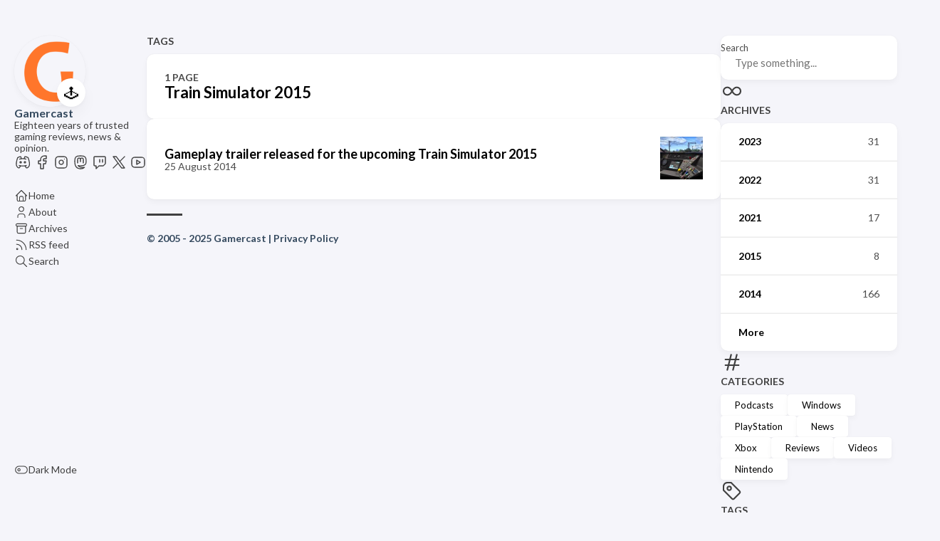

--- FILE ---
content_type: text/html
request_url: https://www.gamercast.net/tags/train-simulator-2015/
body_size: 5355
content:
<!DOCTYPE html>
<html lang="en-gb" dir="ltr">
    <head><meta charset='utf-8'>
<meta name='viewport' content='width=device-width, initial-scale=1'><meta name='description' content='Eighteen years of trusted gaming reviews, news &amp; opinion.'>
<title>Train Simulator 2015</title>

<link rel='canonical' href='https://www.gamercast.net/tags/train-simulator-2015/'>

<link rel="stylesheet" href="/scss/style.min.be0a3a8b65bb4727d53000a05511e32aca2f4e4faf95eca3d76b2985a00283b6.css"><meta property='og:title' content='Tag: Train Simulator 2015 - Gamercast'>
<meta property='og:description' content='Eighteen years of trusted gaming reviews, news &amp; opinion.'>
<meta property='og:url' content='https://www.gamercast.net/tags/train-simulator-2015/'>
<meta property='og:site_name' content='Gamercast'>
<meta property='og:type' content='website'><meta property='og:updated_time' content=' 2023-11-15T19:25:00&#43;00:00 '/>
<meta name="twitter:title" content="Tag: Train Simulator 2015 - Gamercast">
<meta name="twitter:description" content="Eighteen years of trusted gaming reviews, news &amp; opinion."><link rel="alternate" type="application/rss&#43;xml" href="https://www.gamercast.net/tags/train-simulator-2015/index.xml">
<link rel="alternate" type="application/rss+xml" title="Gamercast" href="https://www.gamercast.net/index.xml" />

<link rel="me" href="https://mstdn.gamercast.net/@paul">
<link rel="me" href="https://mstdn.gamercast.net/@RoofusLukas">

<script type="text/javascript">
  var _paq = window._paq = window._paq || [];
   
  _paq.push(["disableCookies"]);
  _paq.push(['trackPageView']);
  _paq.push(['enableLinkTracking']);
  (function() {
    var u="https://stats.gamercast.net/";
    _paq.push(['setTrackerUrl', u+'matomo.php']);
    _paq.push(['setSiteId', '1']);
    var d=document, g=d.createElement('script'), s=d.getElementsByTagName('script')[0];
    g.type='text/javascript'; g.async=true; g.src=u+'matomo.js'; s.parentNode.insertBefore(g,s);
  })();
</script>
    </head>
    <body class="">
    <script>
        (function() {
            const colorSchemeKey = 'StackColorScheme';
            if(!localStorage.getItem(colorSchemeKey)){
                localStorage.setItem(colorSchemeKey, "auto");
            }
        })();
    </script><script>
    (function() {
        const colorSchemeKey = 'StackColorScheme';
        const colorSchemeItem = localStorage.getItem(colorSchemeKey);
        const supportDarkMode = window.matchMedia('(prefers-color-scheme: dark)').matches === true;

        if (colorSchemeItem == 'dark' || colorSchemeItem === 'auto' && supportDarkMode) {
            

            document.documentElement.dataset.scheme = 'dark';
        } else {
            document.documentElement.dataset.scheme = 'light';
        }
    })();
</script>
<div class="container main-container flex on-phone--column extended"><aside class="sidebar left-sidebar sticky ">
    <button class="hamburger hamburger--spin" type="button" id="toggle-menu" aria-label="Toggle Menu">
        <span class="hamburger-box">
            <span class="hamburger-inner"></span>
        </span>
    </button>

    <header>
        
            
            <figure class="site-avatar">
                <a href="/">
                
                    
                    
                    
                        
                        <img src="/img/g_hu67d84053ea181d5a68d47ff27da78760_6863_300x0_resize_box_3.png" width="300"
                            height="300" class="site-logo" loading="lazy" alt="Avatar">
                    
                
                </a>
                
                    <span class="emoji">🕹️</span>
                
            </figure>
            
        
        
        <div class="site-meta">
            <h1 class="site-name"><a href="/">Gamercast</a></h1>
            <h2 class="site-description">Eighteen years of trusted gaming reviews, news &amp; opinion.</h2>
        </div>
    </header><ol class="social-menu">
            
                <li>
                    <a 
                        href='https://discord.gg/ReetzaKzsC'
                        target="_blank"
                        title="Discord"
                        rel="me"
                    >
                        
                        
                            <svg xmlns="http://www.w3.org/2000/svg" class="icon icon-tabler icon-tabler-brand-discord" width="44" height="44" viewBox="0 0 24 24" stroke-width="1.5" stroke="#2c3e50" fill="none" stroke-linecap="round" stroke-linejoin="round">
  <path stroke="none" d="M0 0h24v24H0z" fill="none"/>
  <circle cx="9" cy="12" r="1" />
  <circle cx="15" cy="12" r="1" />
  <path d="M7.5 7.5c3.5 -1 5.5 -1 9 0" />
  <path d="M7 16.5c3.5 1 6.5 1 10 0" />
  <path d="M15.5 17c0 1 1.5 3 2 3c1.5 0 2.833 -1.667 3.5 -3c.667 -1.667 .5 -5.833 -1.5 -11.5c-1.457 -1.015 -3 -1.34 -4.5 -1.5l-1 2.5" />
  <path d="M8.5 17c0 1 -1.356 3 -1.832 3c-1.429 0 -2.698 -1.667 -3.333 -3c-.635 -1.667 -.476 -5.833 1.428 -11.5c1.388 -1.015 2.782 -1.34 4.237 -1.5l1 2.5" />
</svg>
                        
                    </a>
                </li>
            
                <li>
                    <a 
                        href='https://www.facebook.com/Gamercast.net'
                        target="_blank"
                        title="Facebook"
                        rel="me"
                    >
                        
                        
                            <svg xmlns="http://www.w3.org/2000/svg" class="icon icon-tabler icon-tabler-brand-facebook" width="44" height="44" viewBox="0 0 24 24" stroke-width="1.5" stroke="#2c3e50" fill="none" stroke-linecap="round" stroke-linejoin="round">
  <path stroke="none" d="M0 0h24v24H0z" fill="none"/>
  <path d="M7 10v4h3v7h4v-7h3l1 -4h-4v-2a1 1 0 0 1 1 -1h3v-4h-3a5 5 0 0 0 -5 5v2h-3" />
</svg>
                        
                    </a>
                </li>
            
                <li>
                    <a 
                        href='https://www.instagram.com/gamercastdotnet/'
                        target="_blank"
                        title="Instagram"
                        rel="me"
                    >
                        
                        
                            <svg xmlns="http://www.w3.org/2000/svg" class="icon icon-tabler icon-tabler-brand-instagram" width="44" height="44" viewBox="0 0 24 24" stroke-width="1.5" stroke="#2c3e50" fill="none" stroke-linecap="round" stroke-linejoin="round">
  <path stroke="none" d="M0 0h24v24H0z" fill="none"/>
  <rect x="4" y="4" width="16" height="16" rx="4" />
  <circle cx="12" cy="12" r="3" />
  <line x1="16.5" y1="7.5" x2="16.5" y2="7.501" />
</svg>
                        
                    </a>
                </li>
            
                <li>
                    <a 
                        href='https://mstdn.gamercast.net/public/local'
                        target="_blank"
                        title="Mastodon"
                        rel="me"
                    >
                        
                        
                            <svg xmlns="http://www.w3.org/2000/svg" class="icon icon-tabler icon-tabler-brand-mastodon" width="24" height="24" viewBox="0 0 24 24" stroke-width="2" stroke="currentColor" fill="none" stroke-linecap="round" stroke-linejoin="round">
   <path stroke="none" d="M0 0h24v24H0z" fill="none"></path>
   <path d="M18.648 15.254c-1.816 1.763 -6.648 1.626 -6.648 1.626a18.262 18.262 0 0 1 -3.288 -.256c1.127 1.985 4.12 2.81 8.982 2.475c-1.945 2.013 -13.598 5.257 -13.668 -7.636l-.026 -1.154c0 -3.036 .023 -4.115 1.352 -5.633c1.671 -1.91 6.648 -1.666 6.648 -1.666s4.977 -.243 6.648 1.667c1.329 1.518 1.352 2.597 1.352 5.633s-.456 4.074 -1.352 4.944z"></path>
   <path d="M12 11.204v-2.926c0 -1.258 -.895 -2.278 -2 -2.278s-2 1.02 -2 2.278v4.722m4 -4.722c0 -1.258 .895 -2.278 2 -2.278s2 1.02 2 2.278v4.722"></path>
</svg>
                        
                    </a>
                </li>
            
                <li>
                    <a 
                        href='https://www.twitch.tv/gamercastdotnet'
                        target="_blank"
                        title="Twitch"
                        rel="me"
                    >
                        
                        
                            <svg xmlns="http://www.w3.org/2000/svg" class="icon icon-tabler icon-tabler-brand-twitch" width="44" height="44" viewBox="0 0 24 24" stroke-width="1.5" stroke="#2c3e50" fill="none" stroke-linecap="round" stroke-linejoin="round">
  <path stroke="none" d="M0 0h24v24H0z" fill="none"/>
  <path d="M4 5v11a1 1 0 0 0 1 1h2v4l4 -4h5.584c.266 0 .52 -.105 .707 -.293l2.415 -2.414c.187 -.188 .293 -.442 .293 -.708v-8.585a1 1 0 0 0 -1 -1h-14a1 1 0 0 0 -1 1z" />
  <line x1="16" y1="8" x2="16" y2="12" />
  <line x1="12" y1="8" x2="12" y2="12" />
</svg>
                        
                    </a>
                </li>
            
                <li>
                    <a 
                        href='https://x.com/Gamercast/'
                        target="_blank"
                        title="X"
                        rel="me"
                    >
                        
                        
                            <svg xmlns="http://www.w3.org/2000/svg" class="icon icon-tabler icon-tabler-brand-x" width="24" height="24" viewBox="0 0 24 24" stroke-width="2" stroke="currentColor" fill="none" stroke-linecap="round" stroke-linejoin="round">
  <path stroke="none" d="M0 0h24v24H0z" fill="none"/>
  <path d="M4 4l11.733 16h4.267l-11.733 -16z" />
  <path d="M4 20l6.768 -6.768m2.46 -2.46l6.772 -6.772" />
</svg>



                        
                    </a>
                </li>
            
                <li>
                    <a 
                        href='https://www.youtube.com/gamercastdotnet'
                        target="_blank"
                        title="YouTube"
                        rel="me"
                    >
                        
                        
                            <svg xmlns="http://www.w3.org/2000/svg" class="icon icon-tabler icon-tabler-brand-youtube" width="44" height="44" viewBox="0 0 24 24" stroke-width="1.5" stroke="#2c3e50" fill="none" stroke-linecap="round" stroke-linejoin="round">
  <path stroke="none" d="M0 0h24v24H0z" fill="none"/>
  <rect x="3" y="5" width="18" height="14" rx="4" />
  <path d="M10 9l5 3l-5 3z" />
</svg>
                        
                    </a>
                </li>
            
        </ol><ol class="menu" id="main-menu">
        
        
        

        <li >
            <a href='/' >
                
                
                
                    <svg xmlns="http://www.w3.org/2000/svg" class="icon icon-tabler icon-tabler-home" width="24" height="24" viewBox="0 0 24 24" stroke-width="2" stroke="currentColor" fill="none" stroke-linecap="round" stroke-linejoin="round">
  <path stroke="none" d="M0 0h24v24H0z"/>
  <polyline points="5 12 3 12 12 3 21 12 19 12" />
  <path d="M5 12v7a2 2 0 0 0 2 2h10a2 2 0 0 0 2 -2v-7" />
  <path d="M9 21v-6a2 2 0 0 1 2 -2h2a2 2 0 0 1 2 2v6" />
</svg>



                
                <span>Home</span>
            </a>
        </li>
        
        

        <li >
            <a href='/about/' >
                
                
                
                    <svg xmlns="http://www.w3.org/2000/svg" class="icon icon-tabler icon-tabler-user" width="24" height="24" viewBox="0 0 24 24" stroke-width="2" stroke="currentColor" fill="none" stroke-linecap="round" stroke-linejoin="round">
  <path stroke="none" d="M0 0h24v24H0z"/>
  <circle cx="12" cy="7" r="4" />
  <path d="M6 21v-2a4 4 0 0 1 4 -4h4a4 4 0 0 1 4 4v2" />
</svg>



                
                <span>About</span>
            </a>
        </li>
        
        

        <li >
            <a href='/archives/' >
                
                
                
                    <svg xmlns="http://www.w3.org/2000/svg" class="icon icon-tabler icon-tabler-archive" width="24" height="24" viewBox="0 0 24 24" stroke-width="2" stroke="currentColor" fill="none" stroke-linecap="round" stroke-linejoin="round">
  <path stroke="none" d="M0 0h24v24H0z"/>
  <rect x="3" y="4" width="18" height="4" rx="2" />
  <path d="M5 8v10a2 2 0 0 0 2 2h10a2 2 0 0 0 2 -2v-10" />
  <line x1="10" y1="12" x2="14" y2="12" />
</svg>



                
                <span>Archives</span>
            </a>
        </li>
        
        

        <li >
            <a href='/index.xml' >
                
                
                
                    <svg xmlns="http://www.w3.org/2000/svg" class="icon icon-tabler icon-tabler-rss" width="24" height="24" viewBox="0 0 24 24" stroke-width="2" stroke="currentColor" fill="none" stroke-linecap="round" stroke-linejoin="round">
  <path stroke="none" d="M0 0h24v24H0z"/>
  <circle cx="5" cy="19" r="1" />
  <path d="M4 4a16 16 0 0 1 16 16" />
  <path d="M4 11a9 9 0 0 1 9 9" />
</svg>



                
                <span>RSS feed</span>
            </a>
        </li>
        
        

        <li >
            <a href='/search/' >
                
                
                
                    <svg xmlns="http://www.w3.org/2000/svg" class="icon icon-tabler icon-tabler-search" width="24" height="24" viewBox="0 0 24 24" stroke-width="2" stroke="currentColor" fill="none" stroke-linecap="round" stroke-linejoin="round">
  <path stroke="none" d="M0 0h24v24H0z"/>
  <circle cx="10" cy="10" r="7" />
  <line x1="21" y1="21" x2="15" y2="15" />
</svg>



                
                <span>Search</span>
            </a>
        </li>
        

        <div class="menu-bottom-section">
            
            
                <li id="dark-mode-toggle">
                    <svg xmlns="http://www.w3.org/2000/svg" class="icon icon-tabler icon-tabler-toggle-left" width="24" height="24" viewBox="0 0 24 24" stroke-width="2" stroke="currentColor" fill="none" stroke-linecap="round" stroke-linejoin="round">
  <path stroke="none" d="M0 0h24v24H0z"/>
  <circle cx="8" cy="12" r="2" />
  <rect x="2" y="6" width="20" height="12" rx="6" />
</svg>



                    <svg xmlns="http://www.w3.org/2000/svg" class="icon icon-tabler icon-tabler-toggle-right" width="24" height="24" viewBox="0 0 24 24" stroke-width="2" stroke="currentColor" fill="none" stroke-linecap="round" stroke-linejoin="round">
  <path stroke="none" d="M0 0h24v24H0z"/>
  <circle cx="16" cy="12" r="2" />
  <rect x="2" y="6" width="20" height="12" rx="6" />
</svg>



                    <span>Dark Mode</span>
                </li>
            
        </div>
    </ol>
</aside>

    <aside class="sidebar right-sidebar sticky">
        
            
                <form action="/search/" class="search-form widget" >
        <p>
            <label>Search</label>
            <input name="keyword" required placeholder="Type something..." />
        
            <button title="Search">
                <svg xmlns="http://www.w3.org/2000/svg" class="icon icon-tabler icon-tabler-search" width="24" height="24" viewBox="0 0 24 24" stroke-width="2" stroke="currentColor" fill="none" stroke-linecap="round" stroke-linejoin="round">
  <path stroke="none" d="M0 0h24v24H0z"/>
  <circle cx="10" cy="10" r="7" />
  <line x1="21" y1="21" x2="15" y2="15" />
</svg>



            </button>
        </p>
    </form>
            
        
            
                <section class="widget archives">
        <div class="widget-icon">
            <svg xmlns="http://www.w3.org/2000/svg" class="icon icon-tabler icon-tabler-infinity" width="24" height="24" viewBox="0 0 24 24" stroke-width="2" stroke="currentColor" fill="none" stroke-linecap="round" stroke-linejoin="round">
  <path stroke="none" d="M0 0h24v24H0z"/>
  <path d="M9.828 9.172a4 4 0 1 0 0 5.656 a10 10 0 0 0 2.172 -2.828a10 10 0 0 1 2.172 -2.828 a4 4 0 1 1 0 5.656a10 10 0 0 1 -2.172 -2.828a10 10 0 0 0 -2.172 -2.828" />
</svg>



        </div>
        <h2 class="widget-title section-title">Archives</h2>

        
        
        
        
        
        <div class="widget-archive--list">
            <div class="archives-year">
                    <a href="/archives/#2023">
                        
                            <span class="year">2023</span>
                            <span class="count">31</span>
                        
                    </a> 
                </div>
            <div class="archives-year">
                    <a href="/archives/#2022">
                        
                            <span class="year">2022</span>
                            <span class="count">31</span>
                        
                    </a> 
                </div>
            <div class="archives-year">
                    <a href="/archives/#2021">
                        
                            <span class="year">2021</span>
                            <span class="count">17</span>
                        
                    </a> 
                </div>
            <div class="archives-year">
                    <a href="/archives/#2015">
                        
                            <span class="year">2015</span>
                            <span class="count">8</span>
                        
                    </a> 
                </div>
            <div class="archives-year">
                    <a href="/archives/#2014">
                        
                            <span class="year">2014</span>
                            <span class="count">166</span>
                        
                    </a> 
                </div>
            <div class="archives-year">
                    <a href="/archives/#2013">
                        
                            <span class="year">More</span>
                        
                    </a> 
                </div>
            
        </div>
    </section>
            
        
            
                <section class="widget tagCloud">
    <div class="widget-icon">
        <svg xmlns="http://www.w3.org/2000/svg" class="icon icon-tabler icon-tabler-hash" width="24" height="24" viewBox="0 0 24 24" stroke-width="2" stroke="currentColor" fill="none" stroke-linecap="round" stroke-linejoin="round">
  <path stroke="none" d="M0 0h24v24H0z"/>
  <line x1="5" y1="9" x2="19" y2="9" />
  <line x1="5" y1="15" x2="19" y2="15" />
  <line x1="11" y1="4" x2="7" y2="20" />
  <line x1="17" y1="4" x2="13" y2="20" />
</svg>



    </div>
    <h2 class="widget-title section-title">Categories</h2>

    <div class="tagCloud-tags">
        
            <a href="/categories/podcasts/" class="font_size_386">
                Podcasts
            </a>
        
            <a href="/categories/windows/" class="font_size_162">
                Windows
            </a>
        
            <a href="/categories/playstation/" class="font_size_116">
                PlayStation
            </a>
        
            <a href="/categories/news/" class="font_size_108">
                News
            </a>
        
            <a href="/categories/xbox/" class="font_size_96">
                Xbox
            </a>
        
            <a href="/categories/reviews/" class="font_size_61">
                Reviews
            </a>
        
            <a href="/categories/videos/" class="font_size_37">
                Videos
            </a>
        
            <a href="/categories/nintendo/" class="font_size_28">
                Nintendo
            </a>
        
    </div>
</section>

            
        
            
                <section class="widget tagCloud">
    <div class="widget-icon">
        <svg xmlns="http://www.w3.org/2000/svg" class="icon icon-tabler icon-tabler-tag" width="24" height="24" viewBox="0 0 24 24" stroke-width="2" stroke="currentColor" fill="none" stroke-linecap="round" stroke-linejoin="round">
  <path stroke="none" d="M0 0h24v24H0z"/>
  <path d="M11 3L20 12a1.5 1.5 0 0 1 0 2L14 20a1.5 1.5 0 0 1 -2 0L3 11v-4a4 4 0 0 1 4 -4h4" />
  <circle cx="9" cy="9" r="2" />
</svg>



    </div>
    <h2 class="widget-title section-title">Tags</h2>

    <div class="tagCloud-tags">
        
            <a href="/tags/simulator/" class="font_size_34">
                Simulator
            </a>
        
            <a href="/tags/playstation/" class="font_size_33">
                PlayStation
            </a>
        
            <a href="/tags/windows/" class="font_size_32">
                Windows
            </a>
        
            <a href="/tags/xbox/" class="font_size_30">
                Xbox
            </a>
        
            <a href="/tags/action/" class="font_size_23">
                Action
            </a>
        
            <a href="/tags/marvel/" class="font_size_20">
                Marvel
            </a>
        
            <a href="/tags/2k/" class="font_size_19">
                2K
            </a>
        
    </div>
</section>
            
        
    </aside>


            <main class="main full-width">
    <header>
        <h3 class="section-title">
            
                Tags
            
        </h3>

        <div class="section-card">
            <div class="section-details">
                <h3 class="section-count">1 page</h3>
                <h1 class="section-term">Train Simulator 2015</h1>
                
            </div>
        </div>
    </header>
    
    <section class="article-list--compact">
        
            <article>
    <a href="/ts2015-gameplay-trailer/">
        <div class="article-details">
            <h2 class="article-title">Gameplay trailer released for the upcoming Train Simulator 2015</h2>
            <footer class="article-time">
                <time datetime='2014-08-25T00:00:00Z'>25 August 2014</time>
            </footer>
        </div>
            <div class="article-image">
                <img src="/ts2015-gameplay-trailer/trainsim_hu9fea3c57f1c4af9f1e6aa0423b3c590c_377046_120x120_fill_q75_box_smart1.jpg" 
                        width="120"
                        height="120" 
                        alt="Gameplay trailer released for the upcoming Train Simulator 2015"
                        loading="lazy">
                
            </div>
        
    </a>
</article>
        
    </section>
<footer class="site-footer">
    <section class="copyright">
        &copy; 
        
            2005 - 
        
        2025 Gamercast
        | <a href="https://www.gamercast.net/privacy-policy/">Privacy Policy</a>
    </section>
    
</footer>


            </main>
        </div>
        <script 
                src="https://cdn.jsdelivr.net/npm/node-vibrant@3.1.6/dist/vibrant.min.js"integrity="sha256-awcR2jno4kI5X0zL8ex0vi2z&#43;KMkF24hUW8WePSA9HM="crossorigin="anonymous"
                
                >
            </script><script type="text/javascript" src="/ts/main.js" defer></script>
<script>
    (function () {
        const customFont = document.createElement('link');
        customFont.href = "https://fonts.googleapis.com/css2?family=Lato:wght@300;400;700&display=swap";

        customFont.type = "text/css";
        customFont.rel = "stylesheet";

        document.head.appendChild(customFont);
    }());
</script>

    </body>
</html>
